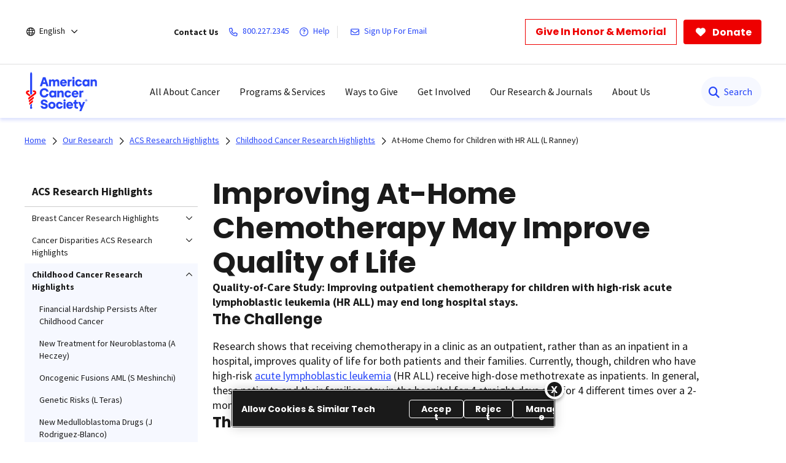

--- FILE ---
content_type: text/css; charset=UTF-8
request_url: https://live-chat.ps.five9.com/blue-theme.css
body_size: 3761
content:
.body{margin:0}:root{--f9-chat-title-color:#ffffff;--f9-chat-title-background-color:#05467c;--f9-chat-chat-background-color:#ffffff;--f9-chat-scrollbar-background-color:#fafafa;--f9-chat-scrollbar-thumb-color:#c1c1c1;--f9-chat-agent-text-color:#000000;--f9-chat-agent-bubble-color:#f4f7f2;--f9-chat-customer-text-color:#ffffff;--f9-chat-customer-bubble-color:#05467c;--f9-chat-welcome-text-color:#000000;--f9-chat-welcome-bubble-color:#f4f7f2;--f9-chat-input-text-color:#000000;--f9-chat-input-background-color:#ffffff;--f9-chat-quick-button-text-color:#ffffff;--f9-chat-quick-button-background-color:#05467c;--f9-chat-button-text-color:#ffffff;--f9-chat-button-background-color:#05467c;--f9-chat-mini-form-label-color:#000000;--f9-chat-mini-form-text-color:#000000;--f9-chat-mini-form-text-input-color:#000000;--f9-chat-mini-form-text-input-background-color:#ffffff;--f9-chat-mini-form-text-input-border-color:#767676;--f9-chat-mini-form-background-color:#ffffff;--f9-chat-mini-form-submit-color:#000000;--f9-chat-mini-form-submit-background-color:#ffffff;--f9-chat-survey-rating-color:#7b68ee;--f9-phone-display-flag:'block';--f9-chat-badge-color:#f0f8ff;--f9-chat-badge-border-color:#333333;--f9-chat-badge-background-color:#e63535;--f9-chat-template-bubble-color:#f5f5f5;--f9-chat-template-text-color:#000000;--f9-chat-template-button-color:#add8e6;--f9-chat-template-button-hover-color:#add8e6;--f9-chat-tray-button-hover-background-color:transparent;--f9-chat-tray-button-hover-border-color:transparent;--f9-chat-avatar-height:40px;--f9-chat-avatar-width:40px;--f9-chat-avatar-border-color:#dadada;--f9-chat-avatar-border-width:1px;--f9-chat-avatar-border-radius:50;--f9-chat-font-family:"Averta-Regular";--f9-chat-font-size:"14px";--f9-chat-font-family-chat:"Averta-ExtraBold";--f9-chat-font-size-chat:"14px";--f9-chat-font-family-form:"Averta-Regular";--f9-chat-font-size-form:"16px";--f9-chat-font-family-form-input:"Averta-Regular";--f9-chat-font-size-form-input:"14px";--f9-chat-font-family-title:"Averta-ExtraBold";--f9-chat-font-size-title:"16px";--f9-chat-font-family-menu:"Averta-Regular";--f9-chat-font-size-menu:"16px";--f9-chat-font-family-template:"sans-serif";--f9-chat-font-size-template:"16px"}@font-face{font-family:Averta-ExtraBold;src:url("./asset/fonts/averta-extrabold-webfont.woff") format("woff")}@font-face{font-family:Averta-Regular;src:url("./asset/fonts/averta-regular-webfont.woff") format("woff")}.rcw-new-message::placeholder{color:#cbcbcb}.rcw-conversation-container .rcw-title{font-size:39px;margin:10px;padding:15px 0;display:none}.rcw-header{font-family:var(--f9-chat-font-family-title);font-size:var(--f9-chat-font-size-title)}.rcw-conversation-container .rcw-header{color:var(--f9-chat-title-color);background-color:var(--f9-chat-title-background-color);border-radius:25px 25px 0 0;display:-ms-flexbox;display:flex;-ms-flex-direction:column;flex-direction:column;text-align:center!important;padding:10px 0 10px!important;height:30px;align-items:center;justify-content:center}.rcw-conversation-container .rcw-title{font-size:24px;margin:0;padding:15px 0}.rcw-conversation-container .rcw-close-button{display:none}.rcw-conversation-container .avatar{width:40px;height:40px;border-radius:100%;margin-right:10px;vertical-align:middle}.rcw-full-screen .rcw-header{border-radius:0;-ms-flex-negative:0;flex-shrink:0;position:relative}.rcw-full-screen .rcw-title{padding:0 0 15px}.rcw-full-screen .rcw-close-button{background-color:var(--f9-chat-title-background-color);border:0;display:block;position:absolute;right:10px;top:20px;width:40px}.rcw-full-screen .rcw-close{width:20px;height:20px}@media screen and (max-width:100px){.rcw-conversation-container .rcw-header{border-radius:0;-ms-flex-negative:0;flex-shrink:0;position:relative}.rcw-conversation-container .rcw-title{padding:0 0 15px}.rcw-conversation-container .rcw-close-button{background-color:var(--f9-chat-title-background-color);border:0;display:block;position:absolute;right:10px;top:20px;width:40px}.rcw-conversation-container .rcw-close{width:20px;height:20px}}.rcw-message{margin:10px 30px;display:-ms-flexbox;display:flex;word-wrap:break-word;font-family:var(--f9-chat-font-family-chat),serif}.rcw-timestamp{font-size:10px;margin-top:5px}.rcw-agent-display-name{font-size:10px;margin-top:5px;font-weight:700}.rcw-client{display:-ms-flexbox;display:flex;-ms-flex-direction:column;flex-direction:column;margin-left:auto;width:fit-content}.rcw-client .rcw-message-text{background-color:var(--f9-chat-customer-bubble-color);color:var(--f9-chat-customer-text-color);font-family:var(--f9-chat-font-family-chat),serif;border-radius:15px 15px 0 15px;padding:15px;min-width:49px;text-align:left}.rcw-started-message{font-size:16px}.rcw-client .rcw-timestamp{-ms-flex-item-align:end;align-self:flex-end}.rcw-response{display:-ms-flexbox;display:flex;-ms-flex-direction:column;flex-direction:column;-ms-flex-align:start;align-items:flex-start;margin:5px}.rcw-response .rcw-message-text{background-color:var(--f9-chat-agent-bubble-color);color:var(--f9-chat-agent-text-color);font-family:var(--f9-chat-font-family-chat),serif;border-radius:15px 15px 15px 0;padding:15px;max-width:100%!important;text-align:left}.rcw-welcome{display:-ms-flexbox;display:flex;-ms-flex-direction:column;flex-direction:column;-ms-flex-align:start;align-items:flex-start;margin-bottom:10px}.rcw-welcome .rcw-message-text{background-color:var(--f9-chat-welcome-bubble-color);color:var(--f9-chat-welcome-text-color);border-radius:15px 15px 15px 0;padding:15px;max-width:100%;text-align:left}.rcw-message-text p{margin:0}.rcw-message-text img{width:100%;object-fit:contain}.rcw-message-text{font-size:var(--f9-chat-font-size-chat);font-family:var(--f9-chat-font-family-chat),serif}.rcw-avatar{width:40px;height:40px;border-radius:100%;margin-right:10px}.rcw-snippet{background-color:var(--f9-chat-agent-text-color);border-radius:10px;padding:15px;max-width:215px;text-align:left}.rcw-snippet-title{margin:0}.rcw-snippet-details{border-left:2px solid #35e65d;margin-top:5px;padding-left:10px}.rcw-link{font-size:12px}.quick-button{color:var(--f9-chat-quick-button-text-color);background:0 0;border-radius:15px;border:2px solid var(--f9-chat-quick-button-text-color);font-weight:700;padding:5px 10px;cursor:pointer;outline:0}.quick-button:active{background:var(--f9-chat-title-background-color);color:#fff}.loader{margin-left:30px;display:none}.loader.active{display:-ms-flexbox;display:flex}.loader-container{background-color:var(--f9-chat-agent-bubble-color);border-radius:10px;padding:15px;max-width:215px;text-align:left}.loader-dots{display:inline-block;height:4px;width:4px;border-radius:50%;background:var(--f9-chat-agent-text-color);margin-right:2px;animation:a .5s ease infinite alternate}.loader-dots:first-child{animation-delay:.2s}.loader-dots:nth-child(2){animation-delay:.3s}.loader-dots:nth-child(3){animation-delay:.4s}@keyframes a{0%{transform:translateY(0)}to{transform:translateY(5px)}}.rcw-messages-container{background-color:var(--f9-chat-chat-background-color);height:100vh;max-height:1000px;overflow-y:scroll;padding-top:0;border-bottom:1px solid var(--f9-chat-title-background-color)}.rcw-full-screen .rcw-messages-container{height:100%;max-height:none}@media screen and (max-width:10px){.rcw-messages-container{height:100%;max-height:none}}.rcw-sender{-ms-flex-align:center;align-items:center;display:-ms-flexbox;display:flex;background-color:var(--f9-chat-input-background-color);height:65px;padding:5px;border-radius:0 0 25px 25px;border-top-color:#903f3f}.rcw-sender.expand{height:65px}.rcw-new-message{width:100%;border:0;height:30px;padding-left:20px;resize:none;color:var(--f9-chat-input-text-color);font-family:var(--f9-chat-font-family-chat),serif;font-size:var(--f9-chat-font-size-chat);background-color:transparent}.rcw-new-message:focus{outline:0}.rcw-new-message.expand{height:40px}.rcw-send{background:var(--f9-chat-input-background-color);border:0;border-radius:50%;transition:.5s;transform:scale(.9)}.rcw-send:hover::before{transform:scale(1.1);border-radius:50%;box-shadow:0 0 15px var(--f9-chat-tray-button-hover-border-color)}.rcw-send:hover{color:#ffee10;background:var(--f9-chat-tray-button-hover-background-color);border-radius:50%;box-shadow:0 0 5px var(--f9-chat-tray-button-hover-border-color);text-shadow:0 0 5px var(--f9-chat-tray-button-hover-border-color)}.rcw-send .rcw-send-icon{height:25px}@media screen and (max-width:10px){.rcw-sender{border-radius:0;-ms-flex-negative:0;flex-shrink:0}}.quick-buttons-container{background:var(--f9-chat-quick-button-background-color);overflow-x:auto;overflow-y:hidden;white-space:nowrap;padding:5px}.quick-buttons-container .quick-buttons{list-style:none;padding:0;margin:0;text-align:center}.quick-buttons-container .quick-buttons .quick-list-button{display:inline-block;margin-right:10px}@media screen and (max-width:800px){.quick-buttons-container{height:42px}}.rcw-conversation-container{border-radius:25px;box-shadow:0 2px 10px 1px #b5b5b5}.rcw-conversation-container.active{opacity:1;transform:translateY(0);transition:opacity .3s ease,transform .3s ease}.rcw-conversation-container.hidden{z-index:-1;pointer-events:none;opacity:0;transform:translateY(10px);transition:opacity .3s ease,transform .3s ease}.rcw-full-screen .rcw-conversation-container{display:-ms-flexbox;display:flex;-ms-flex-direction:column;flex-direction:column;height:100%}@media screen and (max-width:800px){.rcw-conversation-container{display:-ms-flexbox;display:flex;-ms-flex-direction:column;flex-direction:column;height:100%}}.rcw-launcher .rcw-badge{position:fixed;top:-10px;right:-5px;background-color:red;color:#fff;width:25px;height:25px;text-align:center;line-height:25px;border-radius:50%}.rcw-launcher{display:none!important;-webkit-animation-delay:0;-webkit-animation-duration:.5s;-webkit-animation-name:d;-webkit-animation-fill-mode:forwards;-moz-animation-delay:0;-moz-animation-duration:.5s;-moz-animation-name:d;-moz-animation-fill-mode:forwards;animation-delay:0;animation-duration:.5s;animation-name:d;animation-fill-mode:forwards;-ms-flex-item-align:end;align-self:flex-end;background-color:transparent;border:0;height:60px;margin-top:10px;cursor:pointer;width:60px}.rcw-launcher:focus{outline:0}.rcw-open-launcher{-webkit-animation-delay:0;-webkit-animation-duration:.5s;-webkit-animation-name:c;-webkit-animation-fill-mode:forwards;-moz-animation-delay:0;-moz-animation-duration:.5s;-moz-animation-name:c;-moz-animation-fill-mode:forwards;animation-delay:0;animation-duration:.5s;animation-name:c;animation-fill-mode:forwards}.rcw-close-launcher{width:20px;-webkit-animation-delay:0;-webkit-animation-duration:.5s;-webkit-animation-name:b;-webkit-animation-fill-mode:forwards;-moz-animation-delay:0;-moz-animation-duration:.5s;-moz-animation-name:b;-moz-animation-fill-mode:forwards;animation-delay:0;animation-duration:.5s;animation-name:b;animation-fill-mode:forwards}@media screen and (max-width:800px){.rcw-launcher{bottom:-2px;margin:20px;position:fixed}.rcw-hide-sm{display:none}}.rcw-previewer-container{width:100vw;height:100vh;background:rgba(0,0,0,.75);overflow:hidden;position:fixed;left:0;top:0}.rcw-previewer-container .rcw-previewer-image{position:absolute;top:0;left:0;right:0;bottom:0;margin:auto;transition:all .3s ease}.rcw-previewer-container .rcw-previewer-tools{position:fixed;right:16px;bottom:16px;-ms-flex-direction:column;flex-direction:column}.rcw-previewer-container .rcw-previewer-button,.rcw-previewer-container .rcw-previewer-tools{display:-ms-flexbox;display:flex;-ms-flex-pack:center;justify-content:center;-ms-flex-align:center;align-items:center}.rcw-previewer-container .rcw-previewer-button{padding:0;margin:16px;box-shadow:0 3px 8px 0 rgba(0,0,0,.3);border-radius:50%;width:32px;height:32px;outline:0;background-color:#fff;border:none}.rcw-previewer-container .rcw-previewer-close-button{position:absolute;right:0;top:0}.rcw-previewer-container .rcw-previewer-veil{width:100%;height:100%;overflow:scroll;position:relative}@keyframes b{0%{transform:rotate(-90deg)}to{transform:rotate(0)}}@keyframes c{0%{transform:rotate(90deg)}to{transform:rotate(0)}}@keyframes d{0%{opacity:0;transform:translateY(10px)}to{opacity:1;transform:translateY(0)}}.rcw-widget-container{bottom:0;right:0;width:355px;height:637px;display:-ms-flexbox;display:flex;-ms-flex-direction:column;flex-direction:column;position:fixed;z-index:99000;margin:0 20px 85px 0}.rcw-full-screen{height:100vh;margin:0;max-width:none;width:100%}@media screen and (max-width:10px){.rcw-widget-container{height:100%;margin:0;max-width:none;width:100%;z-index:99000}}.rcw-previewer .rcw-message-img{cursor:pointer}.anchors{margin:5px;padding:10px 20px;border-radius:15px;background:#008aff;color:#fff}.anchors-button{margin:5px;padding:10px 20px;border-radius:15px}.bot-ul{margin:0;padding:0}.bot-button-wrapper{width:85%;position:center;border:1px solid;border-radius:10px}.bot-quick-reply{background:0 0;border-radius:15px;border:2px solid var(--f9-chat-title-background-color);font-weight:500;padding:5px 10px;margin:5px 0;cursor:pointer;outline:0;font-size:var(--f9-chat-font-size-chat);text-decoration:underline;color:var(--f9-chat-title-background-color);font-family:var(--f9-chat-font-family),serif;max-width:100%}.bot-quick-reply:hover{background-color:var(--f9-chat-title-background-color);color:#fff}.bot-button{width:100%;background:0 0;font-weight:700;padding:5px 0;cursor:pointer;outline:0;border:none;display:inline;margin:5px}.endButtonHolder{position:fixed;bottom:765px;right:54px}.endButton{border:1px solid #fff;border-radius:0;background-color:var(--f9-chat-title-background-color);color:#fff;font-family:var(--f9-chat-font-family),serif;font-size:14px}.menuButtonHolder{position:fixed;bottom:765px;right:54px}.menuButton{border:1px solid #fff;border-radius:0;background-color:var(--f9-chat-title-background-color);color:#fff;font-family:var(--f9-chat-font-family),serif;font-size:14px}button{color:green}.rcw-new-message{display:flex;height:100%;max-height:20vh;overflow-y:auto;align-items:center}.rcw-input{height:100%;width:inherit;text-align:left;max-height:100%;cursor:text}.test{width:100%}.message-wrapper-client{width:100%}.message-wrapper-response{width:100%}.message-wrapper-welcome{width:100%}.bot-reply-wrapper{width:100%}.rcw-chat-url{display:inline;text-decoration:underline;cursor:pointer}.ham{position:fixed;top:.5rem;right:50px;width:1rem;height:1rem;border:none;color:#fff;background-color:var(--f9-chat-title-background-color);cursor:pointer;z-index:99999}.menuIcon{display:block}.xIcon{display:none}.menu{position:fixed;top:32px;width:auto;height:auto;background:var(--f9-chat-title-background-color);font-family:var(--f9-chat-font-family),serif;transform:scaleY(0);transition:transform .3s;list-style:none;padding-top:5px;padding-bottom:5px;padding-left:10px;padding-right:10px;border-color:#000;border-style:solid;border-width:0 1px 1px 1px}.showMenu{transform:translateY(0)}li{padding:0 0}.menuLink{display:inline;color:var(--f9-chat-title-color);background:var(--f9-chat-title-background-color);font-size:var(--f9-chat-font-size-menu);font-family:var(--f9-chat-font-family-menu),serif;text-decoration:none;cursor:pointer;border:none}.menuLink:hover{text-decoration:underline}.miniFormHolder{background:var(--f9-chat-mini-form-background-color);margin:0 20px 85px 0;border:1px solid var(--f9-chat-title-background-color);font-family:var(--f9-chat-font-family-form),serif}.miniFormHeader{color:var(--f9-chat-title-color);background:var(--f9-chat-title-background-color);font-size:var(--f9-chat-font-size-title);font-family:var(--f9-chat-font-family-title),serif}.miniForm{font-family:var(--f9-chat-font-family-form),serif;font-size:var(--f9-chat-font-size-form);color:var(--f9-chat-mini-form-text-color)}.miniFormLabel{color:var(--f9-chat-mini-form-label-color)}.miniFormInput{font-family:var(--f9-chat-font-family-form-input),serif;font-size:var(--f9-chat-font-size-form-input);color:var(--f9-chat-mini-form-text-input-color);background-color:var(--f9-chat-mini-form-text-input-background-color);border-color:var(--f9-chat-mini-form-text-input-border-color)}.miniFormInputArea{font-family:var(--f9-chat-font-family-form-input),serif;font-size:var(--f9-chat-font-size-form-input);color:var(--f9-chat-mini-form-text-input-color);background-color:var(--f9-chat-mini-form-text-input-background-color);border-color:var(--f9-chat-mini-form-text-input-border-color)}.miniFormSubmit{border-radius:5px;margin-top:5px;color:var(--f9-chat-mini-form-submit-color);background:var(--f9-chat-mini-form-submit-background-color);font-family:var(--f9-chat-font-family-form),serif;font-size:var(--f9-chat-font-size-form)}.nudge-wrapper{background-color:#f5f5f5;border-radius:10px;width:100%}.nudge-title{font-weight:700;padding:10px;text-align:center;background:#a9a9a9}.nudge-text{font-weight:400;padding-top:10px;padding-left:8px;text-align:center}.nudge-image{width:100%;border-top-left-radius:10px;border-top-right-radius:10px}.nudge-timestamp{font-size:10px;margin-top:5px;margin-left:5px}.nudge-button-container{display:flex;width:100%;align-items:center;justify-content:center;margin:0}.nudge-button{background:0 0;font-weight:700;cursor:pointer;outline:0;display:inline-block;margin-top:5px;margin-bottom:5px;border:solid #add8e6;border-radius:15px;padding:10px;align-items:center;width:auto}.intl-tel-input{float:left;margin-left:10px}.flag-container{display:var(--f9-phone-display-flag)}.buttonBar{position:fixed;bottom:765px}.barButton{border:none;border-radius:0;background-color:var(--f9-chat-title-background-color);color:var(--f9-chat-title-color);font-family:var(--f9-chat-font-family),serif;font-size:14px}.barButton:hover::before{transform:scale(1.1);border-radius:50%;box-shadow:0 0 15px var(--f9-chat-tray-button-hover-border-color)}.barButton:hover{color:#ffee10;background:var(--f9-chat-tray-button-hover-background-color);border-radius:50%;box-shadow:0 0 5px var(--f9-chat-tray-button-hover-border-color);text-shadow:0 0 5px var(--f9-chat-tray-button-hover-border-color)}.barTimer{display:inline-block;color:var(--f9-chat-title-color);background-color:var(--f9-chat-title-background-color);font-family:monospace;font-size:12px}.tooltip{position:relative;display:inline-block}.tooltip .tooltiptext{visibility:hidden;background-color:#555;color:#fff;text-align:center;border-radius:6px;padding:5px 5px;position:absolute;z-index:1;top:25px;left:50%;margin-left:-30px;opacity:0;transition:opacity .3s}.tooltip .tooltiptext::after{content:"";position:absolute;bottom:100%;left:50%;margin-left:-5px;border-width:5px;border-style:solid;border-color:transparent transparent #555 transparent}.tooltip:hover .tooltiptext{visibility:visible;opacity:1}.tooltip:focus::after .tooltiptext{visibility:visible;opacity:1}.tooltip:focus::before .tooltiptext{visibility:visible;opacity:1}.end-confirmation-button-group{display:flex;flex-flow:column;flex-wrap:wrap;padding-top:10px;width:100%;align-content:center}.end-confirmation-button{display:block;border:1px solid #000;border-radius:5px;color:#000;background:#f5f5f5;width:100px;height:25px;margin-bottom:10px}.end-cancel-button{display:block;border:1px solid #000;border-radius:5px;color:#000;background:#f5f5f5;width:100px;height:25px;margin-bottom:10px}.error-button-group{display:flex;flex-flow:column;flex-wrap:wrap;padding-top:10px;width:100%;align-items:center}.error-end-button{display:block;border:1px solid #000;border-radius:5px;color:#000;background:#f5f5f5;width:130px;height:25px;margin-bottom:10px}.error-retry-button{display:block;border:1px solid #000;border-radius:5px;color:#000;background:#f5f5f5;width:130px;height:25px;margin-bottom:10px}.calendar-icon{background:url("./images/calendar.png") no-repeat right;background-size:16px}.react-datepicker__month-read-view--down-arrow{display:none}.react-datepicker__year-read-view--down-arrow{display:none}.react-datepicker-wrapper{border:0;padding:0;width:100%}.css-hlgwow{-webkit-box-align:center;align-items:center;display:grid;flex:unset;flex-wrap:wrap;position:relative;overflow:hidden;padding:2px 8px;box-sizing:border-box}

--- FILE ---
content_type: application/javascript;charset=utf-8
request_url: https://www.cancer.org/etc.clientlibs/acs/clientlibs/clientlib-site-dependencies.lc-048318802b8ff1ad312c0c64eb579e69-lc.min.js
body_size: 19136
content:
/*
 MIT
 Parsley.js
 Version 2.4.3 - built Sat, Jun 18th 2016, 9:01 pm
 http://parsleyjs.org
 Guillaume Potier - <guillaume@wisembly.com>
 Marc-Andre Lafortune - <petroselinum@marc-andre.ca>
 MIT Licensed
 Overscroll 1.7.7 | (c) 2014 Jon Azoff | http://azof.fr/pYCzuM */
(function(a){"function"===typeof define&&define.amd?define(["jquery"],a):"object"===typeof exports?module.exports=a(require("jquery")):a(jQuery||Zepto)})(function(a){var h=function(e,f,g){var c={invalid:[],getCaret:function(){try{var a=0,f=e.get(0),g=document.selection,m=f.selectionStart;if(g&&-1===navigator.appVersion.indexOf("MSIE 10")){var t=g.createRange();t.moveStart("character",-c.val().length);a=t.text.length}else if(m||"0"===m)a=m;return a}catch(J){}},setCaret:function(a){try{if(e.is(":focus")){var c,
f=e.get(0);f.setSelectionRange?(f.focus(),f.setSelectionRange(a,a)):(c=f.createTextRange(),c.collapse(!0),c.moveEnd("character",a),c.moveStart("character",a),c.select())}}catch(I){}},events:function(){e.on("keydown.mask",function(a){e.data("mask-keycode",a.keyCode||a.which)}).on(a.jMaskGlobals.useInput?"input.mask":"keyup.mask",c.behaviour).on("paste.mask drop.mask",function(){setTimeout(function(){e.keydown().keyup()},100)}).on("change.mask",function(){e.data("changed",!0)}).on("blur.mask",function(){h===
c.val()||e.data("changed")||e.trigger("change");e.data("changed",!1)}).on("blur.mask",function(){h=c.val()}).on("focus.mask",function(e){!0===g.selectOnFocus&&a(e.target).select()}).on("focusout.mask",function(){g.clearIfNotMatch&&!r.test(c.val())&&c.val("")})},getRegexMask:function(){for(var a=[],e,c,g,t,h=0;h<f.length;h++)(e=m.translation[f.charAt(h)])?(c=e.pattern.toString().replace(/.{1}$|^.{1}/g,""),g=e.optional,(e=e.recursive)?(a.push(f.charAt(h)),t={digit:f.charAt(h),pattern:c}):a.push(g||
e?c+"?":c)):a.push(f.charAt(h).replace(/[-\/\\^$*+?.()|[\]{}]/g,"\\$\x26"));a=a.join("");t&&(a=a.replace(new RegExp("("+t.digit+"(.*"+t.digit+")?)"),"($1)?").replace(new RegExp(t.digit,"g"),t.pattern));return new RegExp(a)},destroyEvents:function(){e.off("input keydown keyup paste drop blur focusout ".split(" ").join(".mask "))},val:function(a){var c=e.is("input")?"val":"text";if(0<arguments.length){if(e[c]()!==a)e[c](a);c=e}else c=e[c]();return c},getMCharsBeforeCount:function(a,e){for(var c=0,g=
0,q=f.length;g<q&&g<a;g++)m.translation[f.charAt(g)]||(a=e?a+1:a,c++);return c},caretPos:function(a,e,g,h){return m.translation[f.charAt(Math.min(a-1,f.length-1))]?Math.min(a+g-e-h,g):c.caretPos(a+1,e,g,h)},behaviour:function(f){f=f||window.event;c.invalid=[];var g=e.data("mask-keycode");if(-1===a.inArray(g,m.byPassKeys)){var q=c.getCaret(),h=c.val().length,t=c.getMasked(),r=t.length,C=c.getMCharsBeforeCount(r-1)-c.getMCharsBeforeCount(h-1),u=q<h;c.val(t);u&&(8!==g&&46!==g&&(q=c.caretPos(q,h,r,C)),
c.setCaret(q));return c.callbacks(f)}},getMasked:function(a,e){var q=[];e=void 0===e?c.val():e+"";var h=0,r=f.length,p=0,C=e.length,u=1,G="push",n=-1,y,D;for(g.reverse?(G="unshift",u=-1,y=0,h=r-1,p=C-1,D=function(){return-1<h&&-1<p}):(y=r-1,D=function(){return h<r&&p<C});D();){var v=f.charAt(h),B=e.charAt(p),z=m.translation[v];if(z)B.match(z.pattern)?(q[G](B),z.recursive&&(-1===n?n=h:h===y&&(h=n-u),y===n&&(h-=u)),h+=u):z.optional?(h+=u,p-=u):z.fallback?(q[G](z.fallback),h+=u,p-=u):c.invalid.push({p:p,
v:B,e:z.pattern}),p+=u;else{if(!a)q[G](v);B===v&&(p+=u);h+=u}}e=f.charAt(y);r!==C+1||m.translation[e]||q.push(e);return q.join("")},callbacks:function(a){var q=c.val(),m=q!==h,r=[q,a,e,g],t=function(a,e,c){"function"===typeof g[a]&&e&&g[a].apply(this,c)};t("onChange",!0===m,r);t("onKeyPress",!0===m,r);t("onComplete",q.length===f.length,r);t("onInvalid",0<c.invalid.length,[q,a,e,c.invalid,g])}};e=a(e);var m=this,h=c.val(),r;f="function"===typeof f?f(c.val(),void 0,e,g):f;m.mask=f;m.options=g;m.remove=
function(){var a=c.getCaret();c.destroyEvents();c.val(m.getCleanVal());c.setCaret(a-c.getMCharsBeforeCount(a));return e};m.getCleanVal=function(){return c.getMasked(!0)};m.getMaskedVal=function(a){return c.getMasked(!1,a)};m.init=function(f){f=f||!1;g=g||{};m.clearIfNotMatch=a.jMaskGlobals.clearIfNotMatch;m.byPassKeys=a.jMaskGlobals.byPassKeys;m.translation=a.extend({},a.jMaskGlobals.translation,g.translation);m=a.extend(!0,{},m,g);r=c.getRegexMask();!1===f?(g.placeholder&&e.attr("placeholder",g.placeholder),
e.data("mask")&&e.attr("autocomplete","off"),c.destroyEvents(),c.events(),f=c.getCaret(),c.val(c.getMasked()),c.setCaret(f+c.getMCharsBeforeCount(f,!0))):(c.events(),c.val(c.getMasked()))};m.init(!e.is("input"))};a.maskWatchers={};var n=function(){var e=a(this),c={},g=e.attr("data-mask");e.attr("data-mask-reverse")&&(c.reverse=!0);e.attr("data-mask-clearifnotmatch")&&(c.clearIfNotMatch=!0);"true"===e.attr("data-mask-selectonfocus")&&(c.selectOnFocus=!0);if(r(e,g,c))return e.data("mask",new h(this,
g,c))},r=function(e,c,g){g=g||{};var f=a(e).data("mask"),h=JSON.stringify;e=a(e).val()||a(e).text();try{return"function"===typeof c&&(c=c(e)),"object"!==typeof f||h(f.options)!==h(g)||f.mask!==c}catch(y){}};a.fn.mask=function(e,c){c=c||{};var g=this.selector,f=a.jMaskGlobals,m=f.watchInterval;f=c.watchInputs||f.watchInputs;var n=function(){if(r(this,e,c))return a(this).data("mask",new h(this,e,c))};a(this).each(n);g&&""!==g&&f&&(clearInterval(a.maskWatchers[g]),a.maskWatchers[g]=setInterval(function(){a(document).find(g).each(n)},
m));return this};a.fn.masked=function(a){return this.data("mask").getMaskedVal(a)};a.fn.unmask=function(){clearInterval(a.maskWatchers[this.selector]);delete a.maskWatchers[this.selector];return this.each(function(){var e=a(this).data("mask");e&&e.remove().removeData("mask")})};a.fn.cleanVal=function(){return this.data("mask").getCleanVal()};a.applyDataMask=function(e){e=e||a.jMaskGlobals.maskElements;(e instanceof a?e:a(e)).filter(a.jMaskGlobals.dataMaskAttr).each(n)};var c={maskElements:"input,td,span,div",
dataMaskAttr:"*[data-mask]",dataMask:!0,watchInterval:300,watchInputs:!0,useInput:function(a){var c=document.createElement("div"),e;a="on"+a;(e=a in c)||(c.setAttribute(a,"return;"),e="function"===typeof c[a]);return e}("input"),watchDataMask:!1,byPassKeys:[9,16,17,18,36,37,38,39,40,91],translation:{0:{pattern:/\d/},9:{pattern:/\d/,optional:!0},"#":{pattern:/\d/,recursive:!0},A:{pattern:/[a-zA-Z0-9]/},S:{pattern:/[a-zA-Z]/}}};a.jMaskGlobals=a.jMaskGlobals||{};c=a.jMaskGlobals=a.extend(!0,{},c,a.jMaskGlobals);
c.dataMask&&a.applyDataMask();setInterval(function(){a.jMaskGlobals.watchDataMask&&a.applyDataMask()},c.watchInterval)});function _toConsumableArray(a){if(Array.isArray(a)){for(var h=0,n=Array(a.length);h<a.length;h++)n[h]=a[h];return n}return Array.from(a)}var _slice=Array.prototype.slice;
!function(a,h){"object"==typeof exports&&"undefined"!=typeof module?module.exports=h(require("jquery")):"function"==typeof define&&define.amd?define(["jquery"],h):a.parsley=h(a.jQuery)}(this,function(a){function h(a,b){return a.parsleyAdaptedCallback||(a.parsleyAdaptedCallback=function(){var d=Array.prototype.slice.call(arguments,0);d.unshift(this);a.apply(b||z,d)}),a.parsleyAdaptedCallback}function n(a){return 0===a.lastIndexOf(w,0)?a.substr(w.length):a}var r=1,c={},e={attr:function(a,b,d){var k,
l=new RegExp("^"+b,"i");if("undefined"==typeof d)d={};else for(k in d)d.hasOwnProperty(k)&&delete d[k];if("undefined"==typeof a||"undefined"==typeof a[0])return d;var c=a[0].attributes;for(k=c.length;k--;)(a=c[k])&&a.specified&&l.test(a.name)&&(d[this.camelize(a.name.slice(b.length))]=this.deserializeValue(a.value));return d},checkAttr:function(a,b,d){return a.is("["+b+d+"]")},setAttr:function(a,b,d,k){a[0].setAttribute(this.dasherize(b+d),String(k))},generateID:function(){return""+r++},deserializeValue:function(l){var b;
try{return l?"true"==l||("false"==l?!1:"null"==l?null:isNaN(b=Number(l))?/^[\[\{]/.test(l)?a.parseJSON(l):l:b):l}catch(d){return l}},camelize:function(a){return a.replace(/-+(.)?/g,function(b,d){return d?d.toUpperCase():""})},dasherize:function(a){return a.replace(/::/g,"/").replace(/([A-Z]+)([A-Z][a-z])/g,"$1_$2").replace(/([a-z\d])([A-Z])/g,"$1_$2").replace(/_/g,"-").toLowerCase()},warn:function(){var a;window.console&&"function"==typeof window.console.warn&&(a=window.console).warn.apply(a,arguments)},
warnOnce:function(a){c[a]||(c[a]=!0,this.warn.apply(this,arguments))},_resetWarnings:function(){c={}},trimString:function(a){return a.replace(/^\s+|\s+$/g,"")},namespaceEvents:function(l,b){return l=this.trimString(l||"").split(/\s+/),l[0]?a.map(l,function(d){return d+"."+b}).join(" "):""},difference:function(l,b){var d=[];return a.each(l,function(a,l){-1==b.indexOf(l)&&d.push(l)}),d},all:function(l){return a.when.apply(a,_toConsumableArray(l).concat([42,42]))},objectCreate:Object.create||function(){var a=
function(){};return function(b){if(1<arguments.length)throw Error("Second argument not supported");if("object"!=typeof b)throw TypeError("Argument must be an object");a.prototype=b;var d=new a;return a.prototype=null,d}}()},f={namespace:"data-parsley-",inputs:"input, textarea, select",excluded:"input[type\x3dbutton], input[type\x3dsubmit], input[type\x3dreset], input[type\x3dhidden]",priorityEnabled:!0,multiple:null,group:null,uiEnabled:!0,validationThreshold:3,focus:"first",trigger:!1,triggerAfterFailure:"input",
errorClass:"parsley-error",successClass:"parsley-success",classHandler:function(a){},errorsContainer:function(a){},errorsWrapper:'\x3cul class\x3d"parsley-errors-list"\x3e\x3c/ul\x3e',errorTemplate:"\x3cli\x3e\x3c/li\x3e"},g=function(){this.__id__=e.generateID()};g.prototype={asyncSupport:!0,_pipeAccordingToValidationResult:function(){var l=this,b=function(){var b=a.Deferred();return!0!==l.validationResult&&b.reject(),b.resolve().promise()};return[b,b]},actualizeOptions:function(){return e.attr(this.$element,
this.options.namespace,this.domOptions),this.parent&&this.parent.actualizeOptions&&this.parent.actualizeOptions(),this},_resetOptions:function(a){this.domOptions=e.objectCreate(this.parent.options);this.options=e.objectCreate(this.domOptions);for(var b in a)a.hasOwnProperty(b)&&(this.options[b]=a[b]);this.actualizeOptions()},_listeners:null,on:function(a,b){this._listeners=this._listeners||{};return(this._listeners[a]=this._listeners[a]||[]).push(b),this},subscribe:function(l,b){a.listenTo(this,l.toLowerCase(),
b)},off:function(a,b){var d=this._listeners&&this._listeners[a];if(d)if(b)for(a=d.length;a--;)d[a]===b&&d.splice(a,1);else delete this._listeners[a];return this},unsubscribe:function(l,b){a.unsubscribeTo(this,l.toLowerCase())},trigger:function(a,b,d){b=b||this;var k,l=this._listeners&&this._listeners[a];if(l)for(var c=l.length;c--;)if(k=l[c].call(b,b,d),!1===k)return k;return this.parent?this.parent.trigger(a,b,d):!0},reset:function(){if("ParsleyForm"!==this.__class__)return this._resetUI(),this._trigger("reset");
for(var a=0;a<this.fields.length;a++)this.fields[a].reset();this._trigger("reset")},destroy:function(){if(this._destroyUI(),"ParsleyForm"!==this.__class__)return this.$element.removeData("Parsley"),this.$element.removeData("ParsleyFieldMultiple"),void this._trigger("destroy");for(var a=0;a<this.fields.length;a++)this.fields[a].destroy();this.$element.removeData("Parsley");this._trigger("destroy")},asyncIsValid:function(a,b){return e.warnOnce("asyncIsValid is deprecated; please use whenValid instead"),
this.whenValid({group:a,force:b})},_findRelated:function(){return this.options.multiple?this.parent.$element.find("["+this.options.namespace+'multiple\x3d"'+this.options.multiple+'"]'):this.$element}};var D={string:function(a){return a},integer:function(a){if(isNaN(a))throw'Requirement is not an integer: "'+a+'"';return parseInt(a,10)},number:function(a){if(isNaN(a))throw'Requirement is not a number: "'+a+'"';return parseFloat(a)},reference:function(l){var b=a(l);if(0===b.length)throw'No such reference: "'+
l+'"';return b},"boolean":function(a){return"false"!==a},object:function(a){return e.deserializeValue(a)},regexp:function(a){var b="";return/^\/.*\/(?:[gimy]*)$/.test(a)?(b=a.replace(/.*\/([gimy]*)$/,"$1"),a=a.replace(new RegExp("^/(.*?)/"+b+"$"),"$1")):a="^"+a+"$",new RegExp(a,b)}},m=function(a,b){var d=D[a||"string"];if(!d)throw'Unknown requirement specification: "'+a+'"';return d(b)},y=function(c){a.extend(!0,this,c)};y.prototype={validate:function(c,b){if(this.fn)return 3<arguments.length&&(b=
[].slice.call(arguments,1,-1)),this.fn.call(this,c,b);if(a.isArray(c)){if(!this.validateMultiple)throw"Validator `"+this.name+"` does not handle multiple values";return this.validateMultiple.apply(this,arguments)}if(this.validateNumber)return isNaN(c)?!1:(arguments[0]=parseFloat(arguments[0]),this.validateNumber.apply(this,arguments));if(this.validateString)return this.validateString.apply(this,arguments);throw"Validator `"+this.name+"` only handles multiple values";},parseRequirements:function(c,
b){if("string"!=typeof c)return a.isArray(c)?c:[c];var d=this.requirementType;if(a.isArray(d)){b=d.length;var k=c.match(/^\s*\[(.*)\]\s*$/);if(!k)throw'Requirement is not an array: "'+c+'"';c=k[1].split(",").map(e.trimString);if(c.length!==b)throw"Requirement has "+c.length+" values when "+b+" are needed";for(b=0;b<c.length;b++)c[b]=m(d[b],c[b]);return c}if(a.isPlainObject(d)){k=null;var A={},l;for(l in d)if(l){var f=b(l);"string"==typeof f&&(f=m(d[l],f));A[l]=f}else k=m(d[l],c);d=[k,A]}else d=[m(d,
c)];return d},requirementType:"string",priority:2};var B=function(a,b){this.__class__="ParsleyValidatorRegistry";this.locale="en";this.init(a||{},b||{})},q={email:/^((([a-z]|\d|[!#\$%&'\*\+\-\/=\?\^_`{\|}~]|[\u00A0-\uD7FF\uF900-\uFDCF\uFDF0-\uFFEF])+(\.([a-z]|\d|[!#\$%&'\*\+\-\/=\?\^_`{\|}~]|[\u00A0-\uD7FF\uF900-\uFDCF\uFDF0-\uFFEF])+)*)|((\x22)((((\x20|\x09)*(\x0d\x0a))?(\x20|\x09)+)?(([\x01-\x08\x0b\x0c\x0e-\x1f\x7f]|\x21|[\x23-\x5b]|[\x5d-\x7e]|[\u00A0-\uD7FF\uF900-\uFDCF\uFDF0-\uFFEF])|(\\([\x01-\x09\x0b\x0c\x0d-\x7f]|[\u00A0-\uD7FF\uF900-\uFDCF\uFDF0-\uFFEF]))))*(((\x20|\x09)*(\x0d\x0a))?(\x20|\x09)+)?(\x22)))@((([a-z]|\d|[\u00A0-\uD7FF\uF900-\uFDCF\uFDF0-\uFFEF])|(([a-z]|\d|[\u00A0-\uD7FF\uF900-\uFDCF\uFDF0-\uFFEF])([a-z]|\d|-|\.|_|~|[\u00A0-\uD7FF\uF900-\uFDCF\uFDF0-\uFFEF])*([a-z]|\d|[\u00A0-\uD7FF\uF900-\uFDCF\uFDF0-\uFFEF])))\.)+(([a-z]|[\u00A0-\uD7FF\uF900-\uFDCF\uFDF0-\uFFEF])|(([a-z]|[\u00A0-\uD7FF\uF900-\uFDCF\uFDF0-\uFFEF])([a-z]|\d|-|\.|_|~|[\u00A0-\uD7FF\uF900-\uFDCF\uFDF0-\uFFEF])*([a-z]|[\u00A0-\uD7FF\uF900-\uFDCF\uFDF0-\uFFEF])))$/i,
number:/^-?(\d*\.)?\d+(e[-+]?\d+)?$/i,integer:/^-?\d+$/,digits:/^\d+$/,alphanum:/^\w+$/i,url:/^(?:(?:https?|ftp):\/\/)?(?:\S+(?::\S*)?@)?(?:(?:[1-9]\d?|1\d\d|2[01]\d|22[0-3])(?:\.(?:1?\d{1,2}|2[0-4]\d|25[0-5])){2}(?:\.(?:[1-9]\d?|1\d\d|2[0-4]\d|25[0-4]))|(?:(?:[a-z\u00a1-\uffff0-9]-*)*[a-z\u00a1-\uffff0-9]+)(?:\.(?:[a-z\u00a1-\uffff0-9]-*)*[a-z\u00a1-\uffff0-9]+)*(?:\.(?:[a-z\u00a1-\uffff]{2,})))(?::\d{2,5})?(?:\/\S*)?$/i};q.range=q.number;var p=function(a){return(a=(""+a).match(/(?:\.(\d+))?(?:[eE]([+-]?\d+))?$/))?
Math.max(0,(a[1]?a[1].length:0)-(a[2]?+a[2]:0)):0};B.prototype={init:function(c,b){this.catalog=b;this.validators=a.extend({},this.validators);for(var d in c)this.addValidator(d,c[d].fn,c[d].priority);window.Parsley.trigger("parsley:validator:init")},setLocale:function(a){if("undefined"==typeof this.catalog[a])throw Error(a+" is not available in the catalog");return this.locale=a,this},addCatalog:function(a,b,d){return"object"==typeof b&&(this.catalog[a]=b),!0===d?this.setLocale(a):this},addMessage:function(a,
b,d){return"undefined"==typeof this.catalog[a]&&(this.catalog[a]={}),this.catalog[a][b]=d,this},addMessages:function(a,b){for(var d in b)this.addMessage(a,d,b[d]);return this},addValidator:function(a,b,d){if(this.validators[a])e.warn('Validator "'+a+'" is already defined.');else if(f.hasOwnProperty(a))return void e.warn('"'+a+'" is a restricted keyword and is not a valid validator name.');return this._setValidator.apply(this,arguments)},updateValidator:function(a,b,d){return this.validators[a]?this._setValidator.apply(this,
arguments):(e.warn('Validator "'+a+'" is not already defined.'),this.addValidator.apply(this,arguments))},removeValidator:function(a){return this.validators[a]||e.warn('Validator "'+a+'" is not defined.'),delete this.validators[a],this},_setValidator:function(a,b,d){"object"!=typeof b&&(b={fn:b,priority:d});b.validate||(b=new y(b));this.validators[a]=b;for(var k in b.messages||{})this.addMessage(k,a,b.messages[k]);return this},getErrorMessage:function(a){return("type"===a.name?(this.catalog[this.locale][a.name]||
{})[a.requirements]:this.formatMessage(this.catalog[this.locale][a.name],a.requirements))||this.catalog[this.locale].defaultMessage||this.catalog.en.defaultMessage},formatMessage:function(a,b){if("object"==typeof b){for(var d in b)a=this.formatMessage(a,b[d]);return a}return"string"==typeof a?a.replace(/%s/i,b):""},validators:{notblank:{validateString:function(a){return/\S/.test(a)},priority:2},required:{validateMultiple:function(a){return 0<a.length},validateString:function(a){return/\S/.test(a)},
priority:512},type:{validateString:function(a,b){var d=2>=arguments.length||void 0===arguments[2]?{}:arguments[2],k=d.step;k=void 0===k?"1":k;d=d.base;d=void 0===d?0:d;var c=q[b];if(!c)throw Error("validator type `"+b+"` is not supported");if(!c.test(a))return!1;if("number"===b&&!/^any$/i.test(k||"")){c=Number(a);var e=Math.max(p(k),p(d));if(p(c)>e||0!=(Math.round(c*Math.pow(10,e))-Math.round(d*Math.pow(10,e)))%Math.round(k*Math.pow(10,e)))return!1}return!0},requirementType:{"":"string",step:"string",
base:"number"},priority:256},pattern:{validateString:function(a,b){return b.test(a)},requirementType:"regexp",priority:64},minlength:{validateString:function(a,b){return a.length>=b},requirementType:"integer",priority:30},maxlength:{validateString:function(a,b){return a.length<=b},requirementType:"integer",priority:30},length:{validateString:function(a,b,d){return a.length>=b&&a.length<=d},requirementType:["integer","integer"],priority:30},mincheck:{validateMultiple:function(a,b){return a.length>=
b},requirementType:"integer",priority:30},maxcheck:{validateMultiple:function(a,b){return a.length<=b},requirementType:"integer",priority:30},check:{validateMultiple:function(a,b,d){return a.length>=b&&a.length<=d},requirementType:["integer","integer"],priority:30},min:{validateNumber:function(a,b){return a>=b},requirementType:"number",priority:30},max:{validateNumber:function(a,b){return b>=a},requirementType:"number",priority:30},range:{validateNumber:function(a,b,d){return a>=b&&d>=a},requirementType:["number",
"number"],priority:30},equalto:{validateString:function(c,b){var d=a(b);return d.length?c===d.val():c===b},priority:256}}};var E={},I=function A(b,a,k){for(var d=[],c=[],e=0;e<b.length;e++){for(var f=!1,g=0;g<a.length;g++)if(b[e].assert.name===a[g].assert.name){f=!0;break}f?c.push(b[e]):d.push(b[e])}return{kept:c,added:d,removed:k?[]:A(a,b,!0).added}};E.Form={_actualizeTriggers:function(){var b=this;this.$element.on("submit.Parsley",function(a){b.onSubmitValidate(a)});this.$element.on("click.Parsley",
'input[type\x3d"submit"], button[type\x3d"submit"]',function(a){b.onSubmitButton(a)});!1!==this.options.uiEnabled&&this.$element.attr("novalidate","")},focus:function(){if(this._focusedField=null,!0===this.validationResult||"none"===this.options.focus)return null;for(var b=0;b<this.fields.length;b++){var a=this.fields[b];if(!0!==a.validationResult&&0<a.validationResult.length&&"undefined"==typeof a.options.noFocus&&(this._focusedField=a.$element,"first"===this.options.focus))break}return null===this._focusedField?
null:this._focusedField.focus()},_destroyUI:function(){this.$element.off(".Parsley")}};E.Field={_reflowUI:function(){if(this._buildUI(),this._ui){var b=I(this.validationResult,this._ui.lastValidationResult);this._ui.lastValidationResult=this.validationResult;this._manageStatusClass();this._manageErrorsMessages(b);this._actualizeTriggers();!b.kept.length&&!b.added.length||this._failedOnce||(this._failedOnce=!0,this._actualizeTriggers())}},getErrorsMessages:function(){if(!0===this.validationResult)return[];
for(var b=[],a=0;a<this.validationResult.length;a++)b.push(this.validationResult[a].errorMessage||this._getErrorMessage(this.validationResult[a].assert));return b},addError:function(b){var a=1>=arguments.length||void 0===arguments[1]?{}:arguments[1],k=a.message,c=a.assert;a=a.updateClass;a=void 0===a?!0:a;this._buildUI();this._addError(b,{message:k,assert:c});a&&this._errorClass()},updateError:function(b){var a=1>=arguments.length||void 0===arguments[1]?{}:arguments[1],k=a.message,c=a.assert;a=a.updateClass;
a=void 0===a?!0:a;this._buildUI();this._updateError(b,{message:k,assert:c});a&&this._errorClass()},removeError:function(b){var a=(1>=arguments.length||void 0===arguments[1]?{}:arguments[1]).updateClass;a=void 0===a?!0:a;this._buildUI();this._removeError(b);a&&this._manageStatusClass()},_manageStatusClass:function(){this.hasConstraints()&&this.needsValidation()&&!0===this.validationResult?this._successClass():0<this.validationResult.length?this._errorClass():this._resetClass()},_manageErrorsMessages:function(b){if("undefined"==
typeof this.options.errorsMessagesDisabled){if("undefined"!=typeof this.options.errorMessage)return b.added.length||b.kept.length?(this._insertErrorWrapper(),0===this._ui.$errorsWrapper.find(".parsley-custom-error-message").length&&this._ui.$errorsWrapper.append(a(this.options.errorTemplate).addClass("parsley-custom-error-message")),this._ui.$errorsWrapper.addClass("filled").find(".parsley-custom-error-message").html(this.options.errorMessage)):this._ui.$errorsWrapper.removeClass("filled").find(".parsley-custom-error-message").remove();
for(var d=0;d<b.removed.length;d++)this._removeError(b.removed[d].assert.name);for(d=0;d<b.added.length;d++)this._addError(b.added[d].assert.name,{message:b.added[d].errorMessage,assert:b.added[d].assert});for(d=0;d<b.kept.length;d++)this._updateError(b.kept[d].assert.name,{message:b.kept[d].errorMessage,assert:b.kept[d].assert})}},_addError:function(b,d){var k=d.message;d=d.assert;this._insertErrorWrapper();this._ui.$errorsWrapper.addClass("filled").append(a(this.options.errorTemplate).addClass("parsley-"+
b).html(k||this._getErrorMessage(d)))},_updateError:function(b,a){var d=a.message;a=a.assert;this._ui.$errorsWrapper.addClass("filled").find(".parsley-"+b).html(d||this._getErrorMessage(a))},_removeError:function(b){this._ui.$errorsWrapper.removeClass("filled").find(".parsley-"+b).remove()},_getErrorMessage:function(b){var a=b.name+"Message";return"undefined"!=typeof this.options[a]?window.Parsley.formatMessage(this.options[a],b.requirements):window.Parsley.getErrorMessage(b)},_buildUI:function(){if(!this._ui&&
!1!==this.options.uiEnabled){var b={};this.$element.attr(this.options.namespace+"id",this.__id__);b.$errorClassHandler=this._manageClassHandler();b.errorsWrapperId="parsley-id-"+(this.options.multiple?"multiple-"+this.options.multiple:this.__id__);b.$errorsWrapper=a(this.options.errorsWrapper).attr("id",b.errorsWrapperId);b.lastValidationResult=[];b.validationInformationVisible=!1;this._ui=b}},_manageClassHandler:function(){if("string"==typeof this.options.classHandler&&a(this.options.classHandler).length)return a(this.options.classHandler);
var b=this.options.classHandler.call(this,this);return"undefined"!=typeof b&&b.length?b:!this.options.multiple||this.$element.is("select")?this.$element:this.$element.parent()},_insertErrorWrapper:function(){var b;if(0!==this._ui.$errorsWrapper.parent().length)return this._ui.$errorsWrapper.parent();if("string"==typeof this.options.errorsContainer){if(a(this.options.errorsContainer).length)return a(this.options.errorsContainer).append(this._ui.$errorsWrapper);e.warn("The errors container `"+this.options.errorsContainer+
"` does not exist in DOM")}else"function"==typeof this.options.errorsContainer&&(b=this.options.errorsContainer.call(this,this));if("undefined"!=typeof b&&b.length)return b.append(this._ui.$errorsWrapper);b=this.$element;return this.options.multiple&&(b=b.parent()),b.after(this._ui.$errorsWrapper)},_actualizeTriggers:function(){var b,a=this,k=this._findRelated();k.off(".Parsley");this._failedOnce?k.on(e.namespaceEvents(this.options.triggerAfterFailure,"Parsley"),function(){a.validate()}):(b=e.namespaceEvents(this.options.trigger,
"Parsley"))&&k.on(b,function(b){a._eventValidate(b)})},_eventValidate:function(b){!(!/key|input/.test(b.type)||this._ui&&this._ui.validationInformationVisible)&&this.getValue().length<=this.options.validationThreshold||this.validate()},_resetUI:function(){this._failedOnce=!1;this._actualizeTriggers();"undefined"!=typeof this._ui&&(this._ui.$errorsWrapper.removeClass("filled").children().remove(),this._resetClass(),this._ui.lastValidationResult=[],this._ui.validationInformationVisible=!1)},_destroyUI:function(){this._resetUI();
"undefined"!=typeof this._ui&&this._ui.$errorsWrapper.remove();delete this._ui},_successClass:function(){this._ui.validationInformationVisible=!0;this._ui.$errorClassHandler.removeClass(this.options.errorClass).addClass(this.options.successClass)},_errorClass:function(){this._ui.validationInformationVisible=!0;this._ui.$errorClassHandler.removeClass(this.options.successClass).addClass(this.options.errorClass)},_resetClass:function(){this._ui.$errorClassHandler.removeClass(this.options.successClass).removeClass(this.options.errorClass)}};
var t=function(b,d,k){this.__class__="ParsleyForm";this.$element=a(b);this.domOptions=d;this.options=k;this.parent=window.Parsley;this.fields=[];this.validationResult=null},J={pending:null,resolved:!0,rejected:!1};t.prototype={onSubmitValidate:function(b){var a=this;if(!0!==b.parsley){var k=this._$submitSource||this.$element.find('input[type\x3d"submit"], button[type\x3d"submit"]').first();if(this._$submitSource=null,this.$element.find(".parsley-synthetic-submit-button").prop("disabled",!0),!k.is("[formnovalidate]")){var c=
this.whenValidate({event:b});"resolved"===c.state()&&!1!==this._trigger("submit")||(b.stopImmediatePropagation(),b.preventDefault(),"pending"===c.state()&&c.done(function(){a._submit(k)}))}}},onSubmitButton:function(b){this._$submitSource=a(b.currentTarget)},_submit:function(b){if(!1!==this._trigger("submit")){if(b){var d=this.$element.find(".parsley-synthetic-submit-button").prop("disabled",!1);0===d.length&&(d=a('\x3cinput class\x3d"parsley-synthetic-submit-button" type\x3d"hidden"\x3e').appendTo(this.$element));
d.attr({name:b.attr("name"),value:b.attr("value")})}this.$element.trigger(a.extend(a.Event("submit"),{parsley:!0}))}},validate:function(b){if(1<=arguments.length&&!a.isPlainObject(b)){e.warnOnce("Calling validate on a parsley form without passing arguments as an object is deprecated.");var d=_slice.call(arguments);b={group:d[0],force:d[1],event:d[2]}}return J[this.whenValidate(b).state()]},whenValidate:function(){var b,d=this,k=0>=arguments.length||void 0===arguments[0]?{}:arguments[0],c=k.group,
M=k.force;(this.submitEvent=k=k.event)&&(this.submitEvent=a.extend({},k,{preventDefault:function(){e.warnOnce("Using `this.submitEvent.preventDefault()` is deprecated; instead, call `this.validationResult \x3d false`");d.validationResult=!1}}));this.validationResult=!0;this._trigger("validate");this._refreshFields();k=this._withoutReactualizingFormOptions(function(){return a.map(d.fields,function(b){return b.whenValidate({force:M,group:c})})});return(b=e.all(k).done(function(){d._trigger("success")}).fail(function(){d.validationResult=
!1;d.focus();d._trigger("error")}).always(function(){d._trigger("validated")})).pipe.apply(b,_toConsumableArray(this._pipeAccordingToValidationResult()))},isValid:function(b){if(1<=arguments.length&&!a.isPlainObject(b)){e.warnOnce("Calling isValid on a parsley form without passing arguments as an object is deprecated.");var d=_slice.call(arguments);b={group:d[0],force:d[1]}}return J[this.whenValid(b).state()]},whenValid:function(){var b=this,d=0>=arguments.length||void 0===arguments[0]?{}:arguments[0],
k=d.group,c=d.force;this._refreshFields();d=this._withoutReactualizingFormOptions(function(){return a.map(b.fields,function(b){return b.whenValid({group:k,force:c})})});return e.all(d)},_refreshFields:function(){return this.actualizeOptions()._bindFields()},_bindFields:function(){var b=this,d=this.fields;return this.fields=[],this.fieldsMappedById={},this._withoutReactualizingFormOptions(function(){b.$element.find(b.options.inputs).not(b.options.excluded).each(function(a,d){a=new window.Parsley.Factory(d,
{},b);"ParsleyField"!==a.__class__&&"ParsleyFieldMultiple"!==a.__class__||!0===a.options.excluded||"undefined"==typeof b.fieldsMappedById[a.__class__+"-"+a.__id__]&&(b.fieldsMappedById[a.__class__+"-"+a.__id__]=a,b.fields.push(a))});a.each(e.difference(d,b.fields),function(b,a){a._trigger("reset")})}),this},_withoutReactualizingFormOptions:function(b){var a=this.actualizeOptions;this.actualizeOptions=function(){return this};b=b();return this.actualizeOptions=a,b},_trigger:function(b){return this.trigger("form:"+
b)}};var C=function(b,d,k,c,e){if(!/ParsleyField/.test(b.__class__))throw Error("ParsleyField or ParsleyFieldMultiple instance expected");var A=new y(window.Parsley._validatorRegistry.validators[d]);a.extend(this,{validator:A,name:d,requirements:k,priority:c||b.options[d+"Priority"]||A.priority,isDomConstraint:!0===e});this._parseRequirements(b.options)};C.prototype={validate:function(b,a){var d;return(d=this.validator).validate.apply(d,[b].concat(_toConsumableArray(this.requirementList),[a]))},_parseRequirements:function(b){var a=
this;this.requirementList=this.validator.parseRequirements(this.requirements,function(d){var k=a.name;d=d[0].toUpperCase()+d.slice(1);return b[k+d]})}};var u=function(b,d,k,c){this.__class__="ParsleyField";this.$element=a(b);"undefined"!=typeof c&&(this.parent=c);this.options=k;this.domOptions=d;this.constraints=[];this.constraintsByName={};this.validationResult=!0;this._bindConstraints()},G={pending:null,resolved:!0,rejected:!1};u.prototype={validate:function(b){1<=arguments.length&&!a.isPlainObject(b)&&
(e.warnOnce("Calling validate on a parsley field without passing arguments as an object is deprecated."),b={options:b});var d=this.whenValidate(b);if(!d)return!0;switch(d.state()){case "pending":return null;case "resolved":return!0;case "rejected":return this.validationResult}},whenValidate:function(){var b,a=this,k=0>=arguments.length||void 0===arguments[0]?{}:arguments[0],c=k.force;k=k.group;return this.refreshConstraints(),!k||this._isInGroup(k)?(this.value=this.getValue(),this._trigger("validate"),
(b=this.whenValid({force:c,value:this.value,_refreshed:!0}).always(function(){a._reflowUI()}).done(function(){a._trigger("success")}).fail(function(){a._trigger("error")}).always(function(){a._trigger("validated")})).pipe.apply(b,_toConsumableArray(this._pipeAccordingToValidationResult()))):void 0},hasConstraints:function(){return 0!==this.constraints.length},needsValidation:function(a){return"undefined"==typeof a&&(a=this.getValue()),!(!a.length&&!this._isRequired()&&"undefined"==typeof this.options.validateIfEmpty)},
_isInGroup:function(b){return a.isArray(this.options.group)?-1!==a.inArray(b,this.options.group):this.options.group===b},isValid:function(b){if(1<=arguments.length&&!a.isPlainObject(b)){e.warnOnce("Calling isValid on a parsley field without passing arguments as an object is deprecated.");var d=_slice.call(arguments);b={force:d[0],value:d[1]}}return(d=this.whenValid(b))?G[d.state()]:!0},whenValid:function(){var b=this,d=0>=arguments.length||void 0===arguments[0]?{}:arguments[0],c=d.force;c=void 0===
c?!1:c;var A=d.value,M=d.group;if(d._refreshed||this.refreshConstraints(),!M||this._isInGroup(M)){if((this.validationResult=!0,!this.hasConstraints())||("undefined"!=typeof A&&null!==A||(A=this.getValue()),!this.needsValidation(A)&&!0!==c))return a.when();d=this._getGroupedConstraints();var f=[];return a.each(d,function(d,c){d=e.all(a.map(c,function(a){return b._validateConstraint(A,a)}));return f.push(d),"rejected"===d.state()?!1:void 0}),e.all(f)}},_validateConstraint:function(b,d){var c=this;b=
d.validate(b,this);return!1===b&&(b=a.Deferred().reject()),e.all([b]).fail(function(a){c.validationResult instanceof Array||(c.validationResult=[]);c.validationResult.push({assert:d,errorMessage:"string"==typeof a&&a})})},getValue:function(){var a;return a="function"==typeof this.options.value?this.options.value(this):"undefined"!=typeof this.options.value?this.options.value:this.$element.val(),"undefined"==typeof a||null===a?"":this._handleWhitespace(a)},refreshConstraints:function(){return this.actualizeOptions()._bindConstraints()},
addConstraint:function(a,d,c,e){window.Parsley._validatorRegistry.validators[a]&&(a=new C(this,a,d,c,e),"undefined"!==this.constraintsByName[a.name]&&this.removeConstraint(a.name),this.constraints.push(a),this.constraintsByName[a.name]=a);return this},removeConstraint:function(a){for(var b=0;b<this.constraints.length;b++)if(a===this.constraints[b].name){this.constraints.splice(b,1);break}return delete this.constraintsByName[a],this},updateConstraint:function(a,d,c){return this.removeConstraint(a).addConstraint(a,
d,c)},_bindConstraints:function(){for(var a=[],d={},c=0;c<this.constraints.length;c++)!1===this.constraints[c].isDomConstraint&&(a.push(this.constraints[c]),d[this.constraints[c].name]=this.constraints[c]);this.constraints=a;this.constraintsByName=d;for(var e in this.options)this.addConstraint(e,this.options[e],void 0,!0);return this._bindHtml5Constraints()},_bindHtml5Constraints:function(){(this.$element.hasClass("required")||this.$element.attr("required"))&&this.addConstraint("required",!0,void 0,
!0);"string"==typeof this.$element.attr("pattern")&&this.addConstraint("pattern",this.$element.attr("pattern"),void 0,!0);"undefined"!=typeof this.$element.attr("min")&&"undefined"!=typeof this.$element.attr("max")?this.addConstraint("range",[this.$element.attr("min"),this.$element.attr("max")],void 0,!0):"undefined"!=typeof this.$element.attr("min")?this.addConstraint("min",this.$element.attr("min"),void 0,!0):"undefined"!=typeof this.$element.attr("max")&&this.addConstraint("max",this.$element.attr("max"),
void 0,!0);"undefined"!=typeof this.$element.attr("minlength")&&"undefined"!=typeof this.$element.attr("maxlength")?this.addConstraint("length",[this.$element.attr("minlength"),this.$element.attr("maxlength")],void 0,!0):"undefined"!=typeof this.$element.attr("minlength")?this.addConstraint("minlength",this.$element.attr("minlength"),void 0,!0):"undefined"!=typeof this.$element.attr("maxlength")&&this.addConstraint("maxlength",this.$element.attr("maxlength"),void 0,!0);var a=this.$element.attr("type");
return"undefined"==typeof a?this:"number"===a?this.addConstraint("type",["number",{step:this.$element.attr("step"),base:this.$element.attr("min")||this.$element.attr("value")}],void 0,!0):/^(email|url|range)$/i.test(a)?this.addConstraint("type",a,void 0,!0):this},_isRequired:function(){return"undefined"==typeof this.constraintsByName.required?!1:!1!==this.constraintsByName.required.requirements},_trigger:function(a){return this.trigger("field:"+a)},_handleWhitespace:function(a){return!0===this.options.trimValue&&
e.warnOnce('data-parsley-trim-value\x3d"true" is deprecated, please use data-parsley-whitespace\x3d"trim"'),"squish"===this.options.whitespace&&(a=a.replace(/\s{2,}/g," ")),"trim"!==this.options.whitespace&&"squish"!==this.options.whitespace&&!0!==this.options.trimValue||(a=e.trimString(a)),a},_getGroupedConstraints:function(){if(!1===this.options.priorityEnabled)return[this.constraints];for(var a=[],d={},c=0;c<this.constraints.length;c++){var e=this.constraints[c].priority;d[e]||a.push(d[e]=[]);
d[e].push(this.constraints[c])}return a.sort(function(a,b){return b[0].priority-a[0].priority}),a}};var H=function(){this.__class__="ParsleyFieldMultiple"};H.prototype={addElement:function(a){return this.$elements.push(a),this},refreshConstraints:function(){if(this.constraints=[],this.$element.is("select"))return this.actualizeOptions()._bindConstraints(),this;for(var b=0;b<this.$elements.length;b++)if(a("html").has(this.$elements[b]).length){var d=this.$elements[b].data("ParsleyFieldMultiple").refreshConstraints().constraints;
for(var c=0;c<d.length;c++)this.addConstraint(d[c].name,d[c].requirements,d[c].priority,d[c].isDomConstraint)}else this.$elements.splice(b,1);return this},getValue:function(){if("function"==typeof this.options.value)return this.options.value(this);if("undefined"!=typeof this.options.value)return this.options.value;if(this.$element.is("input[type\x3dradio]"))return this._findRelated().filter(":checked").val()||"";if(this.$element.is("input[type\x3dcheckbox]")){var b=[];return this._findRelated().filter(":checked").each(function(){b.push(a(this).val())}),
b}return this.$element.is("select")&&null===this.$element.val()?[]:this.$element.val()},_init:function(){return this.$elements=[this.$element],this}};var F=function(b,d,c){this.$element=a(b);if(b=this.$element.data("Parsley"))return"undefined"!=typeof c&&b.parent===window.Parsley&&(b.parent=c,b._resetOptions(b.options)),"object"==typeof d&&a.extend(b.options,d),b;if(!this.$element.length)throw Error("You must bind Parsley on an existing element.");if("undefined"!=typeof c&&"ParsleyForm"!==c.__class__)throw Error("Parent instance must be a ParsleyForm instance");
return this.parent=c||window.Parsley,this.init(d)};F.prototype={init:function(a){return this.__class__="Parsley",this.__version__="2.4.3",this.__id__=e.generateID(),this._resetOptions(a),this.$element.is("form")||e.checkAttr(this.$element,this.options.namespace,"validate")&&!this.$element.is(this.options.inputs)?this.bind("parsleyForm"):this.isMultiple()?this.handleMultiple():this.bind("parsleyField")},isMultiple:function(){return this.$element.is("input[type\x3dradio], input[type\x3dcheckbox]")||
this.$element.is("select")&&"undefined"!=typeof this.$element.attr("multiple")},handleMultiple:function(){var b,d,c=this;if(this.options.multiple||("undefined"!=typeof this.$element.attr("name")&&this.$element.attr("name").length?this.options.multiple=b=this.$element.attr("name"):"undefined"!=typeof this.$element.attr("id")&&this.$element.attr("id").length&&(this.options.multiple=this.$element.attr("id"))),this.$element.is("select")&&"undefined"!=typeof this.$element.attr("multiple"))return this.options.multiple=
this.options.multiple||this.__id__,this.bind("parsleyFieldMultiple");if(!this.options.multiple)return e.warn("To be bound by Parsley, a radio, a checkbox and a multiple select input must have either a name or a multiple option.",this.$element),this;this.options.multiple=this.options.multiple.replace(/(:|\.|\[|\]|\{|\}|\$)/g,"");"undefined"!=typeof b&&a('input[name\x3d"'+b+'"]').each(function(b,d){a(d).is("input[type\x3dradio], input[type\x3dcheckbox]")&&a(d).attr(c.options.namespace+"multiple",c.options.multiple)});
b=this._findRelated();for(var A=0;A<b.length;A++)if(d=a(b.get(A)).data("Parsley"),"undefined"!=typeof d){this.$element.data("ParsleyFieldMultiple")||d.addElement(this.$element);break}return this.bind("parsleyField",!0),d||this.bind("parsleyFieldMultiple")},bind:function(b,d){switch(b){case "parsleyForm":b=a.extend(new t(this.$element,this.domOptions,this.options),new g,window.ParsleyExtend)._bindFields();break;case "parsleyField":b=a.extend(new u(this.$element,this.domOptions,this.options,this.parent),
new g,window.ParsleyExtend);break;case "parsleyFieldMultiple":b=a.extend(new u(this.$element,this.domOptions,this.options,this.parent),new H,new g,window.ParsleyExtend)._init();break;default:throw Error(b+"is not a supported Parsley type");}return this.options.multiple&&e.setAttr(this.$element,this.options.namespace,"multiple",this.options.multiple),"undefined"!=typeof d?(this.$element.data("ParsleyFieldMultiple",b),b):(this.$element.data("Parsley",b),b._actualizeTriggers(),b._trigger("init"),b)}};
var K=a.fn.jquery.split(".");if(1>=parseInt(K[0])&&8>parseInt(K[1]))throw"The loaded version of jQuery is too old. Please upgrade to 1.8.x or better.";K.forEach||e.warn("Parsley requires ES5 to run properly. Please include https://github.com/es-shims/es5-shim");var v=a.extend(new g,{$element:a(document),actualizeOptions:null,_resetOptions:null,Factory:F,version:"2.4.3"});a.extend(u.prototype,E.Field,g.prototype);a.extend(t.prototype,E.Form,g.prototype);a.extend(F.prototype,g.prototype);a.fn.parsley=
a.fn.psly=function(b){if(1<this.length){var d=[];return this.each(function(){d.push(a(this).parsley(b))}),d}return a(this).length?new F(this,b):void e.warn("You must bind Parsley on an existing element.")};"undefined"==typeof window.ParsleyExtend&&(window.ParsleyExtend={});v.options=a.extend(e.objectCreate(f),window.ParsleyConfig);window.ParsleyConfig=v.options;window.Parsley=window.psly=v;window.ParsleyUtils=e;var L=window.Parsley._validatorRegistry=new B(window.ParsleyConfig.validators,window.ParsleyConfig.i18n);
window.ParsleyValidator={};a.each("setLocale addCatalog addMessage addMessages getErrorMessage formatMessage addValidator updateValidator removeValidator".split(" "),function(b,d){window.Parsley[d]=a.proxy(L,d);window.ParsleyValidator[d]=function(){var a;return e.warnOnce("Accessing the method '"+d+"' through ParsleyValidator is deprecated. Simply call 'window.Parsley."+d+"(...)'"),(a=window.Parsley)[d].apply(a,arguments)}});window.Parsley.UI=E;window.ParsleyUI={removeError:function(a,d,c){c=!0!==
c;return e.warnOnce("Accessing ParsleyUI is deprecated. Call 'removeError' on the instance directly. Please comment in issue 1073 as to your need to call this method."),a.removeError(d,{updateClass:c})},getErrorsMessages:function(a){return e.warnOnce("Accessing ParsleyUI is deprecated. Call 'getErrorsMessages' on the instance directly."),a.getErrorsMessages()}};a.each(["addError","updateError"],function(a,d){window.ParsleyUI[d]=function(a,b,c,f,g){g=!0!==g;return e.warnOnce("Accessing ParsleyUI is deprecated. Call '"+
d+"' on the instance directly. Please comment in issue 1073 as to your need to call this method."),a[d](b,{message:c,assert:f,updateClass:g})}});!1!==window.ParsleyConfig.autoBind&&a(function(){a("[data-parsley-validate]").length&&a("[data-parsley-validate]").parsley()});var z=a({}),x=function(){e.warnOnce("Parsley's pubsub module is deprecated; use the 'on' and 'off' methods on parsley instances or window.Parsley")},w="parsley:";a.listen=function(a,d,c){var b;if(x(),"object"==typeof d&&"function"==
typeof c&&(b=d,d=c),"function"!=typeof d)throw Error("Wrong parameters");window.Parsley.on(n(a),h(d,b))};a.listenTo=function(a,d,c){if(x(),!(a instanceof u||a instanceof t))throw Error("Must give Parsley instance");if("string"!=typeof d||"function"!=typeof c)throw Error("Wrong parameters");a.on(n(d),h(c))};a.unsubscribe=function(a,d){if(x(),"string"!=typeof a||"function"!=typeof d)throw Error("Wrong arguments");window.Parsley.off(n(a),d.parsleyAdaptedCallback)};a.unsubscribeTo=function(a,d){if(x(),
!(a instanceof u||a instanceof t))throw Error("Must give Parsley instance");a.off(n(d))};a.unsubscribeAll=function(b){x();window.Parsley.off(n(b));a("form,input,textarea,select").each(function(){var d=a(this).data("Parsley");d&&d.off(n(b))})};a.emit=function(a,d){var b;x();var c=d instanceof u||d instanceof t,e=Array.prototype.slice.call(arguments,c?2:1);e.unshift(n(a));c||(d=window.Parsley);(b=d).trigger.apply(b,_toConsumableArray(e))};a.extend(!0,v,{asyncValidators:{"default":{fn:function(a){return 200<=
a.status&&300>a.status},url:!1},reverse:{fn:function(a){return 200>a.status||300<=a.status},url:!1}},addAsyncValidator:function(a,d,c,e){return v.asyncValidators[a]={fn:d,url:c||!1,options:e||{}},this}});v.addValidator("remote",{requirementType:{"":"string",validator:"string",reverse:"boolean",options:"object"},validateString:function(b,d,c,e){var k={};var f=c.validator||(!0===c.reverse?"reverse":"default");if("undefined"==typeof v.asyncValidators[f])throw Error("Calling an undefined async validator: `"+
f+"`");d=v.asyncValidators[f].url||d;-1<d.indexOf("{value}")?d=d.replace("{value}",encodeURIComponent(b)):k[e.$element.attr("name")||e.$element.attr("id")]=b;b=a.extend(!0,c.options||{},v.asyncValidators[f].options);k=a.extend(!0,{},{url:d,data:k,type:"GET"},b);e.trigger("field:ajaxoptions",e,k);b=a.param(k);"undefined"==typeof v._remoteCache&&(v._remoteCache={});var g=v._remoteCache[b]=v._remoteCache[b]||a.ajax(k);k=function(){var b=v.asyncValidators[f].fn.call(e,g,d,c);return b||(b=a.Deferred().reject()),
a.when(b)};return g.then(k,k)},priority:-1});v.on("form:submit",function(){v._remoteCache={}});window.ParsleyExtend.addAsyncValidator=function(){return ParsleyUtils.warnOnce("Accessing the method `addAsyncValidator` through an instance is deprecated. Simply call `Parsley.addAsyncValidator(...)`"),v.addAsyncValidator.apply(v,arguments)};v.addMessages("en",{defaultMessage:"This value seems to be invalid.",type:{email:"This value should be a valid email.",url:"This value should be a valid url.",number:"This value should be a valid number.",
integer:"This value should be a valid integer.",digits:"This value should be digits.",alphanum:"This value should be alphanumeric."},notblank:"This value should not be blank.",required:"This value is required.",pattern:"This value seems to be invalid.",min:"This value should be greater than or equal to %s.",max:"This value should be lower than or equal to %s.",range:"This value should be between %s and %s.",minlength:"This value is too short. It should have %s characters or more.",maxlength:"This value is too long. It should have %s characters or fewer.",
length:"This value length is invalid. It should be between %s and %s characters long.",mincheck:"You must select at least %s choices.",maxcheck:"You must select %s choices or fewer.",check:"You must select between %s and %s choices.",equalto:"This value should be the same."});v.setLocale("en");(new function(){var b=this,d=window||global;a.extend(this,{isNativeEvent:function(a){return a.originalEvent&&!1!==a.originalEvent.isTrusted},fakeInputEvent:function(d){b.isNativeEvent(d)&&a(d.target).trigger("input")},
misbehaves:function(d){b.isNativeEvent(d)&&(b.behavesOk(d),a(document).on("change.inputevent",d.data.selector,b.fakeInputEvent),b.fakeInputEvent(d))},behavesOk:function(d){b.isNativeEvent(d)&&a(document).off("input.inputevent",d.data.selector,b.behavesOk).off("change.inputevent",d.data.selector,b.misbehaves)},install:function(){if(!d.inputEventPatched){d.inputEventPatched="0.0.3";for(var c=["select",'input[type\x3d"checkbox"]','input[type\x3d"radio"]','input[type\x3d"file"]'],e=0;e<c.length;e++){var f=
c[e];a(document).on("input.inputevent",f,{selector:f},b.behavesOk).on("change.inputevent",f,{selector:f},b.misbehaves)}}},uninstall:function(){delete d.inputEventPatched;a(document).off(".inputevent")}})}).install();return v});window.Parsley.addValidator("dateiso",{validateString:function(a){return/^(0[1-9]|1[0-2])\D?([12]\d|0[1-9]|3[01])\D?(\d{4})$/.test(a)},priority:256,messages:{en:"Not a valid date format"}});
window.Parsley.addValidator("datebeforetoday",{validateString:function(a){return Date.parse(a)<new Date},priority:256,messages:{en:"Must be a date before today"}});window.Parsley.addValidator("dateonoraftertoday",{validateString:function(a){return Date.parse(a)>=new Date},priority:256,messages:{en:"Must be a date before today"}});
!function(a,h,n,r,c,e,f,g,D){function m(){if(m.memo)return m.memo;var b=a.requestAnimationFrame||a.webkitRequestAnimationFrame||a.mozRequestAnimationFrame||a.oRequestAnimationFrame||a.msRequestAnimationFrame||function(a){c(a,1E3/60)},d=null===h.body;d&&h.documentElement.appendChild(h.createElement("body"));var e="";!function(){var b=h.createElement("div"),d=["webkit","moz","o","ms"];h.body.appendChild(b);g.each(d,function(a,d){b.style[d+"OverflowScrolling"]="touch"});b.style.overflowScrolling="touch";
var c=a.getComputedStyle(b);c.overflowScrolling?e="overflow-scrolling":g.each(d,function(a,b){return c[b+"OverflowScrolling"]&&(e="-"+b+"-overflow-scrolling"),!e});b.parentNode.removeChild(b)}();var f={};return function(){var b=h.createElement("div");return f={grab:"url(https://mail.google.com/mail/images/2/openhand.cur), move",grabbing:"url(https://mail.google.com/mail/images/2/closedhand.cur), move"},h.body.appendChild(b),g.each(["webkit","moz"],function(d,c){var e;d="-"+c+"-grab";b.style.cursor=
d;return e=a.getComputedStyle(b).cursor===d,e&&(f={grab:"-"+c+"-grab",grabbing:"-"+c+"-grabbing"}),!e}),b.parentNode.removeChild(b),f}(),m.memo={animate:function(d){return b.call(a,d)},overflowScrolling:e,cursor:f},d&&h.documentElement.removeChild(h.body),m.memo}function y(a,d){d.trigger("overscroll:"+a)}function B(a,d,c){return d.x=a.pageX,d.y=a.pageY,d.time=(new Date).getTime(),d.index=c,d}function q(a,d,c,e){var b,k;a&&a.added&&(a.horizontal&&(b=c*(1+d.container.width/d.container.scrollWidth),
k=e+d.thumbs.horizontal.top,a.horizontal.css("margin",k+"px 0 0 "+b+"px")),a.vertical&&(b=c+d.thumbs.vertical.left,k=e*(1+d.container.height/d.container.scrollHeight),a.vertical.css("margin",k+"px 0 0 "+b+"px")))}function p(a,d,c){a&&a.added&&!d.persistThumbs&&(c?(a.vertical&&a.vertical.stop(!0,!0).fadeTo("fast",w.thumbOpacity),a.horizontal&&a.horizontal.stop(!0,!0).fadeTo("fast",w.thumbOpacity)):(a.vertical&&a.vertical.fadeTo("fast",0),a.horizontal&&a.horizontal.fadeTo("fast",0)))}function E(a){var b,
c=g._data?g._data(a[0],"events"):a.data("events");c&&c.click&&(b=c.click.slice(),a.off("click").one("click",function(){return g.each(b,function(b,d){a.click(d)}),!1}))}function I(a){var b=a.data;p(b.thumbs,b.options,"mouseenter"===a.type)}function t(a){a=a.data;a.flags.dragged||q(a.thumbs,a.sizing,this.scrollLeft,this.scrollTop)}function J(a){a.preventDefault();var b=a.data,k=b.options,f=b.sizing,g=b.thumbs,h=b.wheel,m=b.flags;a=a.originalEvent;var l=0,r=0,t=0;m.drifting=!1;a.detail?(l=-a.detail,
a.detailX&&(r=-a.detailX),a.detailY&&(t=-a.detailY)):a.wheelDelta&&(l=a.wheelDelta/w.wheelTicks,a.wheelDeltaX&&(r=a.wheelDeltaX/w.wheelTicks),a.wheelDeltaY&&(t=a.wheelDeltaY/w.wheelTicks));l*=k.wheelDelta;r*=k.wheelDelta;t*=k.wheelDelta;h||(b.target.data(z).dragging=m.dragging=!0,b.wheel=h={timeout:null},p(g,k,!0));"vertical"===k.wheelDirection?this.scrollTop-=l:"horizontal"===k.wheelDirection?this.scrollLeft-=l:(this.scrollLeft-=r,this.scrollTop-=t||l);h.timeout&&e(h.timeout);q(g,f,this.scrollLeft,
this.scrollTop);h.timeout=c(function(){b.target.data(z).dragging=m.dragging=!1;p(g,k,b.wheel=null)},w.thumbTimeout)}function C(a){a.preventDefault();var b=a.data,c=a.originalEvent.touches,e=b.options,f=b.sizing,g=b.thumbs,h=b.position,m=b.flags,l=b.target.get(0);c&&c.length&&(a=c[0]);m.dragged||p(g,e,!0);m.dragged=!0;"vertical"!==e.direction&&(l.scrollLeft-=a.pageX-h.x);"horizontal"!==b.options.direction&&(l.scrollTop-=a.pageY-h.y);B(a,b.position);0>=--b.capture.index&&(b.target.data(z).dragging=
m.dragging=!0,B(a,b.capture,w.captureThreshold));q(g,f,l.scrollLeft,l.scrollTop)}function u(a,d,c){var b,e,f,k,g=d.data,h=g.capture,l=g.options,r=g.sizing,p=g.thumbs,t=(new Date).getTime()-h.time,u=a.scrollLeft,v=a.scrollTop,n=w.driftDecay;return t>w.driftTimeout?void c(g):(b=l.scrollDelta*(d.pageX-h.x),e=l.scrollDelta*(d.pageY-h.y),"vertical"!==l.direction&&(u-=b),"horizontal"!==l.direction&&(v-=e),f=b/w.driftSequences,k=e/w.driftSequences,y("driftstart",g.target),g.drifting=!0,void m().animate(function N(){g.drifting?
(g.drifting=!1,(1<k&&a.scrollTop>v||-1>k&&a.scrollTop<v)&&(g.drifting=!0,a.scrollTop-=k,k/=n),(1<f&&a.scrollLeft>u||-1>f&&a.scrollLeft<u)&&(g.drifting=!0,a.scrollLeft-=f,f/=n),q(p,r,a.scrollLeft,a.scrollTop),m().animate(N)):(y("driftend",g.target),c(g))}))}function G(a){var b=a.data,c=a.originalEvent.touches,e=b.target,f=b.start=g(a.target),h=b.flags;h.drifting=!1;f.size()&&!f.is(b.options.cancelOn)&&(c||a.preventDefault(),m().overflowScrolling||(e.css("cursor",m().cursor.grabbing),e.data(z).dragging=
h.dragging=h.dragged=!1,b.options.dragHold?g(document).on(x.drag,b,C):e.on(x.drag,b,C)),b.position=B(a,{}),b.capture=B(a,{},w.captureThreshold),y("dragstart",e))}function H(a){var b=a.data,c=b.target,e=b.options,f=b.flags,h=b.thumbs,l=function(){h&&!e.hoverThumbs&&p(h,e,!1)};e.dragHold?g(document).unbind(x.drag,C):c.unbind(x.drag,C);b.position&&(y("dragend",c),f.dragging&&!m().overflowScrolling?u(c.get(0),a,l):l());f.dragging&&!m().overflowScrolling&&b.start&&b.start.is(a.target)&&E(b.start);c.data(z).dragging=
b.start=b.capture=b.position=f.dragged=f.dragging=!1;c.css("cursor",m().cursor.grab)}function F(a,d){var b,c=g(a),e=c.data(z)||{},f=c.attr("style");a=d?function(){e=c.data(z);b=e.thumbs;f?c.attr("style",f):c.removeAttr("style");b&&(b.horizontal&&b.horizontal.remove(),b.vertical&&b.vertical.remove());c.removeData(z).off(x.wheel,J).off(x.start,G).off(x.end,H).off(x.ignored,v)}:g.noop;return g.isFunction(e.remover)?e.remover:a}function K(a,d){return{position:"absolute",opacity:d.persistThumbs?w.thumbOpacity:
0,"background-color":d.thumbColor,width:a.width+"px",height:a.height+"px","border-radius":a.corner+"px",margin:a.top+"px 0 0 "+a.left+"px","z-index":d.zIndex}}function v(a){a.preventDefault()}function L(a){return this.removeOverscroll().each(function(){var b=this,c=a,e=c;c=(e=g.extend({},l,e),"multi"!==e.direction&&e.direction!==e.wheelDirection&&(e.wheelDirection=e.direction),e.scrollDelta=r.abs(parseFloat(e.scrollDelta)),e.wheelDelta=r.abs(parseFloat(e.wheelDelta)),e.scrollLeft=e.scrollLeft===D?
null:r.abs(parseFloat(e.scrollLeft)),e.scrollTop=e.scrollTop===D?null:r.abs(parseFloat(e.scrollTop)),e);var f=b,h=g(f);e=h.width();h=h.height();var p=e>=f.scrollWidth?e:f.scrollWidth;f=h>=f.scrollHeight?h:f.scrollHeight;e={valid:p>e||f>h,container:{width:e,height:h,scrollWidth:p,scrollHeight:f},thumbs:{horizontal:{width:e*e/p,height:w.thumbThickness,corner:w.thumbThickness/2,left:0,top:h-w.thumbThickness},vertical:{width:w.thumbThickness,height:h*h/f,corner:w.thumbThickness/2,left:e-w.thumbThickness,
top:0}}};f={options:c,sizing:e,flags:{dragging:!1},remover:F(b,!0)};if(e.valid||c.ignoreSizing){f.target=b=g(b).css({position:"relative",cursor:m().cursor.grab}).on(x.start,f,G).on(x.end,f,H).on(x.ignored,f,v);c.dragHold?g(document).on(x.end,f,H):f.target.on(x.end,f,H);null!==c.scrollLeft&&b.scrollLeft(c.scrollLeft);null!==c.scrollTop&&b.scrollTop(c.scrollTop);m().overflowScrolling?b.css(m().overflowScrolling,"touch"):b.on(x.scroll,f,t);c.captureWheel&&b.on(x.wheel,f,J);if(c.showThumbs)if(m().overflowScrolling)b.css("overflow",
"scroll");else{b.css("overflow","hidden");p=b;var u=c,n={};h=!1;p=(0<e.container.scrollWidth&&"vertical"!==u.direction&&(h=K(e.thumbs.horizontal,u),n.horizontal=g("\x3cdiv/\x3e").css(h).prependTo(p)),0<e.container.scrollHeight&&"horizontal"!==u.direction&&(h=K(e.thumbs.vertical,u),n.vertical=g("\x3cdiv/\x3e").css(h).prependTo(p)),n.added=!!h,n);f.thumbs=p;p.added&&(q(p,e,b.scrollLeft(),b.scrollTop()),c.hoverThumbs&&b.on(x.hover,f,I))}else b.css("overflow","hidden");b.data(z,f)}})}var z="overscroll",
x={drag:"mousemove touchmove",end:"mouseup mouseleave click touchend touchcancel",hover:"mouseenter mouseleave",ignored:"select dragstart drag",scroll:"scroll",start:"mousedown touchstart",wheel:"mousewheel DOMMouseScroll"},w={captureThreshold:3,driftDecay:1.1,driftSequences:22,driftTimeout:100,scrollDelta:15,thumbOpacity:.7,thumbThickness:6,thumbTimeout:400,wheelDelta:20,wheelTicks:120},l={cancelOn:"select,input,textarea",direction:"multi",dragHold:!1,hoverThumbs:!1,scrollDelta:w.scrollDelta,showThumbs:!0,
persistThumbs:!1,captureWheel:!0,wheelDelta:w.wheelDelta,wheelDirection:"multi",zIndex:999,ignoreSizing:!1,thumbColor:"black"};L.settings=w;g.extend(f,{overscroll:L,removeOverscroll:function(){return this.each(function(){F(this)()})}})}(window,document,navigator,Math,setTimeout,clearTimeout,jQuery.fn,jQuery);
(function(a){"function"===typeof define&&define.amd?define(["jquery"],a):"undefined"!==typeof module&&module.exports?module.exports=a(require("jquery")):a(jQuery)})(function(a){function h(c){return!c.nodeName||-1!==a.inArray(c.nodeName.toLowerCase(),["iframe","#document","html","body"])}function n(c){return a.isFunction(c)||a.isPlainObject(c)?c:{top:c,left:c}}var r=a.scrollTo=function(c,e,f){return a(window).scrollTo(c,e,f)};r.defaults={axis:"xy",duration:0,limit:!0};a.fn.scrollTo=function(c,e,f){"object"===
typeof e&&(f=e,e=0);"function"===typeof f&&(f={onAfter:f});"max"===c&&(c=9E9);f=a.extend({},r.defaults,f);e=e||f.duration;var g=f.queue&&1<f.axis.length;g&&(e/=2);f.offset=n(f.offset);f.over=n(f.over);return this.each(function(){function D(c){var g=a.extend({},f,{queue:!0,duration:e,complete:c&&function(){c.call(y,q,f)}});B.animate(p,g)}if(null!==c){var m=h(this),y=m?this.contentWindow||window:this,B=a(y),q=c,p={};switch(typeof q){case "number":case "string":if(/^([+-]=?)?\d+(\.\d+)?(px|%)?$/.test(q)){q=
n(q);break}q=m?a(q):a(q,y);case "object":if(0===q.length)return;if(q.is||q.style)var E=(q=a(q)).offset()}var I=a.isFunction(f.offset)&&f.offset(y,q)||f.offset;a.each(f.axis.split(""),function(a,c){var e="x"===c?"Left":"Top",h=e.toLowerCase(),n="scroll"+e,t=B[n](),F=r.max(y,c);E?(p[n]=E[h]+(m?0:t-B.offset()[h]),f.margin&&(p[n]-=parseInt(q.css("margin"+e),10)||0,p[n]-=parseInt(q.css("border"+e+"Width"),10)||0),p[n]+=I[h]||0,f.over[h]&&(p[n]+=q["x"===c?"width":"height"]()*f.over[h])):(e=q[h],p[n]=e.slice&&
"%"===e.slice(-1)?parseFloat(e)/100*F:e);f.limit&&/^\d+$/.test(p[n])&&(p[n]=0>=p[n]?0:Math.min(p[n],F));!a&&1<f.axis.length&&(t===p[n]?p={}:g&&(D(f.onAfterFirst),p={}))});D(f.onAfter)}})};r.max=function(c,e){e="x"===e?"Width":"Height";var f="scroll"+e;if(!h(c))return c[f]-a(c)[e.toLowerCase()]();e="client"+e;c=c.ownerDocument||c.document;var g=c.documentElement;c=c.body;return Math.max(g[f],c[f])-Math.min(g[e],c[e])};a.Tween.propHooks.scrollLeft=a.Tween.propHooks.scrollTop={get:function(c){return a(c.elem)[c.prop]()},
set:function(c){var e=this.get(c);if(c.options.interrupt&&c._last&&c._last!==e)return a(c.elem).stop();var f=Math.round(c.now);e!==f&&(a(c.elem)[c.prop](f),c._last=this.get(c))}};return r});
window.Parsley.addValidator("validateemailsignup",{requirementType:"string",validateString:function(a){regex=/^(([\w.-]+)@(\[(\d{1,3}\.){3}|(([a-zA-Z\d-]+\.)+))(?!((?=\w{2,2}\b)\w{0,2}(bg|ca|ch|cy|cz|de|dk|ee|es|fi|fr|gr|hr|hu|ie|is|it|li|lt|lu|lv|mt|nl|no|pl|pt|ro|se|si|sk|uk|at|be))).([a-zA-Z]{1,4}|\d{1,3})(\]?))*$/gm;return regex.test(a)},messages:{en:Granite.I18n.get("Please enter a U.S. email domain.")}});
window.Parsley.addValidator("validatetaboo",{requirementType:"string",validateString:function(a){regex=/^(([\w.-]+)@(\[(\d{1,3}\.){3}|(([a-zA-Z\d-]+\.)+))(?!((?=\w{2,2}\b)\w{0,2}(bg|ca|ch|cy|cz|de|dk|ee|es|fi|fr|gr|hr|hu|ie|is|it|li|lt|lu|lv|mt|nl|no|pl|pt|ro|se|si|sk|uk|at|be))).([a-zA-Z]{1,4}|\d{1,3})(\]?))*$/gm;return regex.test(a)},messages:{en:Granite.I18n.get("Please enter a U.S. email domain.")}});
window.Parsley.addValidator("firstname",{requirementType:"string",validateString:function(a){regex=/^[A-Za-z '\u00e1\u00e9\u00ed\u00f3\u00fa\u00c1\u00c9\u00cd\u00d3\u00da\u00f1\u00d1\u00fc\u00dc-]+$/g;return regex.test(a)},messages:{en:Granite.I18n.get("Please enter a valid First Name.")}});window.Parsley.addValidator("mi",{requirementType:"string",validateString:function(a){regex=/^[A-Za-z]+$/g;return regex.test(a)},messages:{en:Granite.I18n.get("Please enter a valid Middle Initial.")}});
window.Parsley.addValidator("lastname",{requirementType:"string",validateString:function(a){regex=/^[A-Za-z '\u00e1\u00e9\u00ed\u00f3\u00fa\u00c1\u00c9\u00cd\u00d3\u00da\u00f1\u00d1\u00fc\u00dc-]+$/g;return regex.test(a)},messages:{en:Granite.I18n.get("Please enter a valid Last Name.")}});
window.Parsley.addValidator("city",{requirementType:"string",validateString:function(a){regex=/^[A-Za-z- '\u00e1\u0101\u00e9\u00ed\u00f3\u00fa\u00c1\u00c9\u00cd\u00d3\u00da\u00f1\u00d1\u00fc\u00dc.]+$/g;return regex.test(a)},messages:{en:Granite.I18n.get("Please enter a valid City.")}});window.Parsley.addValidator("state",{requirementType:"string",validateString:function(a){regex=/^(?!\.)(?!.*?\.\.)[A-Za-z. ]*$/g;return regex.test(a.trim())},messages:{en:Granite.I18n.get("Please enter a valid State/Province.")}});
window.Parsley.addValidator("url",{requirementType:"string",validateString:function(a){regex=/^(http(s)?:\/\/.)?(www\.)?[-a-zA-Z0-9@:%\/._\+~#=]{2,248}\.[a-z]{2,3}$/g;return regex.test(a)},messages:{en:Granite.I18n.get("Please enter a valid Company Website URL.")}});window.Parsley.addValidator("emailvalidation",{requirementType:"string",validateString:function(a){regex=/^\S+@((?:[a-z\d][a-z\d-]{0,61}[a-z\d])\.)+(?=.*?[A-Za-z])(?:[a-z\d][a-z\d-]{0,61}[a-z\d])$/i;return regex.test(a)},messages:{en:Granite.I18n.get("Please enter a valid Email.")}});
var ACS=ACS||{};ACS.Lib=ACS.Lib||{};$(document).on("ready",function(){for(var a in ACS.Lib.Init)if("function"==typeof ACS.Lib.Init[a])ACS.Lib.Init[a]()});
Parsley.addMessages("es",{defaultMessage:"Este valor parece ser inv\u00e1lido.",type:{email:"Este valor debe ser un correo v\u00e1lido.",url:"Este valor debe ser una URL v\u00e1lida.",number:"Este valor debe ser un n\u00famero v\u00e1lido.",integer:"Este valor debe ser un n\u00famero v\u00e1lido.",digits:"Este valor debe ser un d\u00edgito v\u00e1lido.",alphanum:"Este valor debe ser alfanum\u00e9rico."},notblank:"Este valor no debe estar en blanco.",required:"Este valor es requerido.",pattern:"Este valor es incorrecto.",
min:"Este valor no debe ser menor que %s.",max:"Este valor no debe ser mayor que %s.",range:"Este valor debe estar entre %s y %s.",minlength:"Este valor es muy corto. La longitud m\u00ednima es de %s caracteres.",maxlength:"Este valor es muy largo. La longitud m\u00e1xima es de %s caracteres.",length:"La longitud de este valor debe estar entre %s y %s caracteres.",mincheck:"Debe seleccionar al menos %s opciones.",maxcheck:"Debe seleccionar %s opciones o menos.",check:"Debe seleccionar entre %s y %s opciones.",
equalto:"Este valor debe ser id\u00e9ntico."});Parsley.setLocale("es");ACS.Config=ACS.Config||{};ACS.Config.ExtLink=ACS.Config.ExtLink||{};ACS.Config.ExtLink.Include=ACS.Config.ExtLink.Include||"";ACS.Config.ExtLink.Exclude=ACS.Config.ExtLink.Exclude||"";
ACS.Lib.Init.ExtLink=function(){var a=window.location.host;a+=ACS.Config.ExtLink.Include;a=escapeRegExp(a);var h="";ACS.Config.ExtLink.Exclude&&(h="(?!"+escapeRegExp(ACS.Config.ExtLink.Exclude)+")",console.log(h));var n=new RegExp("^(http://|https://)("+h+"\\w*.)?("+a+")(/)?");ACS.Config.ExtLink.RegExp=n;$('a[href]:not([href^\x3d"\\/"], [href^\x3d"mailto\\:"], [href^\x3d"tel\\:"], [href$\x3d"\\#"], [href^\x3d"javascript:void(0);"] ),[href$\x3d"pdf"]').each(function(){n.test(this.href)||$(this).closest("#dafdirect").length||
$(this).attr("target","_blank");-1<$(this).attr("href").indexOf("pdf")&&$(this).attr("target","_blank")});$("a").filter("[href^\x3dhttp]").each(function(){var a=$(this),c=a.attr("href");0===a.find(".fa-arrow-up-right-from-square").length&&(0<a.closest(".text").length||0<a.closest(".title p").length||0<a.closest(".text-ckeditor").length||0<a.closest(".title").length||0<a.closest(".acs-flyout-navigation").length||0<a.closest(".hamburgerMenu").length||0<a.closest(".list").length||c&&c.endsWith(".pdf")&&
!c.includes(window.location.hostname))&&a.append('\x3ci class\x3d"fa-regular fa-arrow-up-right-from-square"\x3e\x3c/i\x3e');(0<a.closest(".cmp-button").length||0<a.closest(".card__container").length||a.find("img").length||c.startsWith("_tel:")||c.startsWith("mailto:")||c&&c.includes("/content/dam/")&&c.endsWith(".pdf"))&&a.find(".fa-arrow-up-right-from-square").remove()});$('a[href^\x3d"\\/"]').each(function(){$(this).removeAttr("target","_blank")})};
function escapeRegExp(a){return a.replace(/[\-\[\]\/\{\}\(\)\*\+\?\.\\\^\$\|]/g,"\\$\x26")}ACS.Lib.Init.ExtLink();